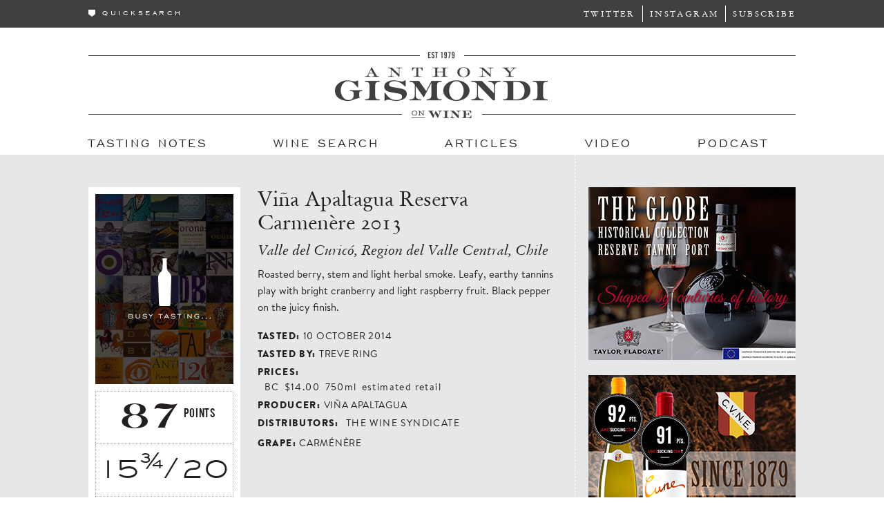

--- FILE ---
content_type: text/html; charset=UTF-8
request_url: https://gismondionwine.com/tasting-notes/201410/via-apaltagua-reserva-carmenre-2013/?note=21381&ref=notes&date=2014-10
body_size: 3832
content:
<!doctype html>
<!--[if lt IE 7]> <html class="no-js lt-ie9 lt-ie8 lt-ie7" lang="en"> <![endif]-->
<!--[if IE 7]>    <html class="no-js lt-ie9 lt-ie8" lang="en"> <![endif]-->
<!--[if IE 8]>    <html class="no-js lt-ie9" lang="en"> <![endif]-->
<!--[if gt IE 8]><!--> <html class="no-js" lang="en"> <!--<![endif]-->
<head>
<!-- Google Tag Manager -->
<script>(function(w,d,s,l,i){w[l]=w[l]||[];w[l].push({'gtm.start':
new Date().getTime(),event:'gtm.js'});var f=d.getElementsByTagName(s)[0],
j=d.createElement(s),dl=l!='dataLayer'?'&l='+l:'';j.async=true;j.src=
'https://www.googletagmanager.com/gtm.js?id='+i+dl;f.parentNode.insertBefore(j,f);
})(window,document,'script','dataLayer','GTM-5XNKLQBG');</script>
<!-- End Google Tag Manager -->
  <meta charset="utf-8">

  <title>Viña Apaltagua Reserva Carmenère 2013 - Tasting Note - Gismondi On Wine</title>
    
    <script type="text/javascript">
    //<![CDATA[
    if (screen.width < 768){
        document.write('<meta name="viewport" content="width=device-width"/>');
    }
    //]]>
    </script>
  
    <link rel="stylesheet" href="//ajax.googleapis.com/ajax/libs/jqueryui/1.13.2/themes/smoothness/jquery-ui.css">
  <link href="https://gismondionwine.com/dexx/jscripts/validationEngine.jquery.css" rel="stylesheet" type="text/css" />
  <link href="https://gismondionwine.com/dexx/template/gismondi_style.css?ver=1.3.11" rel="stylesheet" type="text/css">
  <script src="https://gismondionwine.com/dexx/jscripts/libs/modernizr-2.5.3.min.js"></script>

  <link rel="apple-touch-icon" sizes="57x57" href="/apple-touch-icon-57x57.png">
  <link rel="apple-touch-icon" sizes="60x60" href="/apple-touch-icon-60x60.png">
  <link rel="apple-touch-icon" sizes="72x72" href="/apple-touch-icon-72x72.png">
  <link rel="apple-touch-icon" sizes="76x76" href="/apple-touch-icon-76x76.png">
  <link rel="apple-touch-icon" sizes="114x114" href="/apple-touch-icon-114x114.png">
  <link rel="apple-touch-icon" sizes="120x120" href="/apple-touch-icon-120x120.png">
  <link rel="apple-touch-icon" sizes="144x144" href="/apple-touch-icon-144x144.png">
  <link rel="apple-touch-icon" sizes="152x152" href="/apple-touch-icon-152x152.png">
  <link rel="apple-touch-icon" sizes="180x180" href="/apple-touch-icon-180x180.png">
  <link rel="icon" type="image/png" href="/favicon-32x32.png" sizes="32x32">
  <link rel="icon" type="image/png" href="/favicon-194x194.png" sizes="194x194">
  <link rel="icon" type="image/png" href="/favicon-96x96.png" sizes="96x96">
  <link rel="icon" type="image/png" href="/android-chrome-192x192.png" sizes="192x192">
  <link rel="icon" type="image/png" href="/favicon-16x16.png" sizes="16x16">
  <link rel="manifest" href="/manifest.json">
  <meta name="msapplication-TileColor" content="#404041">
  <meta name="msapplication-TileImage" content="/mstile-144x144.png">
  <meta name="theme-color" content="#404041">

</head>
<body>
  <!--[if lt IE 7]><p class=chromeframe>Your browser is <em>ancient!</em> <a href="http://browsehappy.com/">Upgrade to a different browser</a> or <a href="http://www.google.com/chromeframe/?redirect=true">install Google Chrome Frame</a> to experience this site.</p><![endif]-->
<!-- Google Tag Manager (noscript) -->
<noscript><iframe src="https://www.googletagmanager.com/ns.html?id=GTM-5XNKLQBG"
height="0" width="0" style="display:none;visibility:hidden"></iframe></noscript>
<!-- End Google Tag Manager (noscript) -->
    <div class="pageWrapper">    
        <header>
        	<div class="headerBar">
            	<div class="headerWrapper">
                    <div class="headerQuickSearch"><img src="https://gismondionwine.com/dexx/files/nav-dropdown-arrow-white.png">quicksearch</div>
                    <div class="headerNavButton"><img src="https://gismondionwine.com/dexx/template/images/nav_icon.png"></div>
                    <div class="dropdownQuickSearch">
                        Search Tasting Notes
                        <div class="quickSearchBox">For:<form id="quicksearchForm" action="https://gismondionwine.com/wine-search/" name="quicksearchForm" method="post"><input type="text" class="quickSearchText" name="frmQuickSearch" onkeydown="if(event.keyCode==13)$('#quicksearchForm').submit();"><input type="submit" class="quickSearchButton" value=""></form><div class="quickSearchGo">Go</div></div>
                        <a href="https://gismondionwine.com/wine-search">Take me to the Wine Search</a>
                    </div>
                    <ul class="headerSocial">
                        <li><a href="https://twitter.com/thespitter" target="_blank">Twitter</a></li>
                        <li><a href="https://instagram.com/gismondionwine" target="_blank">Instagram</a></li>
                        <li><a href="https://gismondionwine.com/subscribe/">Subscribe</a></li>
                    </ul>
                    <div class="headerLogo"><a href="https://gismondionwine.com"><img src="https://gismondionwine.com/dexx/files/GOW_photo-overlay.png" alt="Anthony Gismondi on Wine"></a></div>
                    <div style="clear: both;"></div>
                    
                </div>
            </div>
            <div class="headerImg">
                <a href="https://gismondionwine.com"><img alt="Anthony Gismondi on Wine" src="https://gismondionwine.com/dexx/files/gow-header.png"></a>
            </div>
            <nav>
                <ul class="headerNav">
                    <a href="https://gismondionwine.com/tasting-notes/" class="dexx-menu-128"><li>Tasting Notes</li></a><a href="https://gismondionwine.com/wine-search/" class="dexx-menu-139"><li>Wine Search</li></a><a href="https://gismondionwine.com/blog/" class="dexx-menu-129"><li>Articles</li></a><a href="https://gismondionwine.com/media/" class="dexx-menu-130"><li>Video</li></a><a href="https://gismondionwine.com/podcast/" class="dexx-menu-157"><li>Podcast</li></a>                </ul>
                <div class="headerNavClose">X</div>
                <div style="clear: both;"></div>
            </nav>
        </header>
        <div class="mainBG">        
            <div class="main">
                <div class="borderOffset">
                    <div class="contentWrapper"><div class="tastingNotes"><div class="tastingDetail" id="21381" ><div class="tastingCard"><div class="tastingImage"><img src="https://gismondionwine.com/dexx/files/wine-placeholder-3.jpg" alt="Viña Apaltagua Reserva Carmenèretext"></div><div class="resultsScore"><span class="resultsPointNumber">87</span><span class="resultsPoints">POINTS</span></div><div class="resultsScore20">15<sup>&frac34;</sup>/20</div><div class="resultsScoreStar"><img src="https://gismondionwine.com/dexx/files/WineScoreLaurel_L.png"><img src="https://gismondionwine.com/dexx/files/WineScoreIcon_4.png"><img src="https://gismondionwine.com/dexx/files/WineScoreIcon_4.png"><img src="https://gismondionwine.com/dexx/files/WineScoreIcon_4.png"><img src="https://gismondionwine.com/dexx/files/WineScoreIcon_1.png"><img src="https://gismondionwine.com/dexx/files/WineScoreIcon_0.png"><img src="https://gismondionwine.com/dexx/files/WineScoreLaurel_R.png"></div></div><div class="resultsText"><h3 class="resultName">Viña Apaltagua Reserva Carmenère 2013</h3><span class="resultAppellation">Valle del Curicó, Region del Valle Central, Chile</span><span class="resultNotes">Roasted berry, stem and light herbal smoke. Leafy, earthy tannins play with bright cranberry and light raspberry fruit. Black pepper on the juicy finish. </span><span class="resultDetail">Tasted: <span>10 October 2014</span></span><span class="resultDetail">Tasted by: <span>Treve Ring</span></span><span class="resultMultiDetailLabel resultPrices">Prices: </span><span class="resultMultiDetailList resultPriceList"><table cellspacing="0" border="0"><tr><td style="vertical-align:top;">BC</td><td style="vertical-align:top;">$14.00</td><td style="vertical-align:top;">750ml</td><td>estimated retail</td></tr></table></span><span class="resultDetail">Producer: <span>Viña Apaltagua</span></span><span class="resultMultiDetailLabel resultDistributors">Distributors: </span><span class="resultMultiDetailList resultDistributors">The Wine Syndicate<br></span><span class="resultDetail">Grape: <span>Carménère</span></span><div class="resultShare"><a href="https://www.facebook.com/sharer.php?u=https%3A%2F%2Fgismondionwine.com%2Ftasting-notes%2F201410%2Fvia-apaltagua-reserva-carmenre-2013" title="Share this on Facebook" target="_blank">Share on Facebook</a><a href="http://twitter.com/intent/tweet?text=Vi%C3%B1a+Apaltagua+Reserva+Carmen%C3%A8re&url=https%3A%2F%2Fgismondionwine.com%2Ftasting-notes%2F201410%2Fvia-apaltagua-reserva-carmenre-2013&via=GismondiOnWine" title="Tweet this" target="_blank">Share on Twitter</a></div></div></div><div class="tastingResultArrows"><a href="https://gismondionwine.com/tasting-notes/201503/montes-classic-series-cabernet-sauvignon-2012?note=20802&ref=notes&date=2014-10" class="tastingResultPrev">Montes Classic Series Cabernet Sauvignon 2012</a><a href="https://gismondionwine.com/tasting-notes/201410/kim-crawford-east-coast-chardonnay-unoaked-2013?note=21380&ref=notes&date=2014-10" class="tastingResultNext">Kim Crawford East Coast Chardonnay Unoaked 2013</a><br><br><a href="https://gismondionwine.com/tasting-notes/201410#22842" class="tastingResultHeader">Back to Tasting Notes</a></div><div class="noteRelatedWines"></div><div class="mobileAd"><div class="adSkyScraper" style="width: 300px; height: 250px;"><a class="adClick" data-adid="1582" href="https://gismondionwine.com/tasting-notes/202512/taylor-fladgate-reserve-tawny-port-limited-edition-the-globe-nv/?note=44026" target="_blank"><img class="adSpacer" src="https://gismondionwine.com/dexx/files/spacer.gif"></a><img src="https://gismondionwine.com/dexx/user_images/adverts/advert_1582/Taylor_Fladgate_The_Globe_November.png"></div></div><div class="mobileAd"><div class="adSkyScraper" style="width: 300px; height: 250px;"><a class="adClick" data-adid="1594" href="https://www.everythingwine.ca/cune-crianza-rioja-750-ml" target="_blank"><img class="adSpacer" src="https://gismondionwine.com/dexx/files/spacer.gif"></a><img src="https://gismondionwine.com/dexx/user_images/adverts/advert_1594/CVNE_Cune_Monopole_July__Oct__Jan__April.png"></div></div><div class="mobileAd"><div class="adSkyScraper" style="width: 300px; height: 250px;"><a class="adClick" data-adid="1556" href="https://www.bcliquorstores.com/product/694216" target="_blank"><img class="adSpacer" src="https://gismondionwine.com/dexx/files/spacer.gif"></a><img src="https://gismondionwine.com/dexx/user_images/adverts/advert_1556/Il-Fauno.png"></div></div><div class="mobileAd"><div class="adSkyScraper" style="width: 300px; height: 250px;"><a class="adClick" data-adid="1580" href="https://www.bcliquorstores.com/product/190702" target="_blank"><img class="adSpacer" src="https://gismondionwine.com/dexx/files/spacer.gif"></a><img src="https://gismondionwine.com/dexx/user_images/adverts/advert_1580/DRO-Vaillons-ad.png"></div></div></div>                    </div>
                    <div class="adBar"><div class="adSkyScraper" style="width: 300px; height: 250px;"><a class="adClick" data-adid="1582" href="https://gismondionwine.com/tasting-notes/202512/taylor-fladgate-reserve-tawny-port-limited-edition-the-globe-nv/?note=44026" target="_blank"><img class="adSpacer" src="https://gismondionwine.com/dexx/files/spacer.gif"></a><img src="https://gismondionwine.com/dexx/user_images/adverts/advert_1582/Taylor_Fladgate_The_Globe_November.png"></div><div class="adSkyScraper" style="width: 300px; height: 250px;"><a class="adClick" data-adid="1594" href="https://www.everythingwine.ca/cune-crianza-rioja-750-ml" target="_blank"><img class="adSpacer" src="https://gismondionwine.com/dexx/files/spacer.gif"></a><img src="https://gismondionwine.com/dexx/user_images/adverts/advert_1594/CVNE_Cune_Monopole_July__Oct__Jan__April.png"></div><div class="adSkyScraper" style="width: 300px; height: 250px;"><a class="adClick" data-adid="1556" href="https://www.bcliquorstores.com/product/694216" target="_blank"><img class="adSpacer" src="https://gismondionwine.com/dexx/files/spacer.gif"></a><img src="https://gismondionwine.com/dexx/user_images/adverts/advert_1556/Il-Fauno.png"></div><div class="adSkyScraper" style="width: 300px; height: 250px;"><a class="adClick" data-adid="1580" href="https://www.bcliquorstores.com/product/190702" target="_blank"><img class="adSpacer" src="https://gismondionwine.com/dexx/files/spacer.gif"></a><img src="https://gismondionwine.com/dexx/user_images/adverts/advert_1580/DRO-Vaillons-ad.png"></div></div>
                    <div style="clear: both;"></div>
                </div>
            </div>
        </div>
        <div class="footerClear"></div>
        <footer>
            <div class="footerContent">
				<div class="footerSocial">
                	<div>
                    Follow us on<br>
                    <span class="footerSocialTag">Twitter</span><br>
                    <a href="https://twitter.com/thespitter" target="_blank"><img src="https://gismondionwine.com/dexx/files/footer-twitter.png" alt="Twitter"></a>
                    </div>
                    <div>
                    Connect on<br>
                    <span class="footerSocialTag">Instagram</span><br>
                    <a href="https://instagram.com/gismondionwine" target="_blank"><img src="https://gismondionwine.com/dexx/files/footer-instagram.png" alt="Instagram"></a>
                    </div>
                </div>
                <div class="footerInfo">
                	Location
                    <p>
                    1177 Esplanade Avenue<br>
                    West Vancouver<br>
                    British Columbia<br>
                    Canada V7T 1G3<br>
                    <span id="e300241888">[email address protected by javascript]</span><script type="text/javascript">/*<![CDATA[*/eval("var a=\"SRxH67B0LUpsguOjZWhiyrYqCE@51Db_KVo43FIMXanNvdzf.JePlA9GQtmwk8+T-2c\";var b=a.split(\"\").sort().join(\"\");var c=\"J9zGufJwAG9vJG9TJ9dxNGA\";var d=\"\";for(var e=0;e<c.length;e++)d+=b.charAt(a.indexOf(c.charAt(e)));document.getElementById(\"e300241888\").innerHTML=\"<a href=\\\"mailto:\"+d+\"\\\">\"+d+\"</a>\"")/*]]>*/</script>                    </p>
                </div>
                <div class="footerLinks">
                <ul class="menuOtherPages"><a href="https://gismondionwine.com/subscribe/" class="dexx_submenu"><li>Subscribe</li></a><a href="https://gismondionwine.com/contact/" class="dexx_submenu"><li>Contact Us</li></a><a href="https://gismondionwine.com/contributors/" class="dexx_submenu"><li>Contributors</li></a><a href="https://gismondionwine.com/media-download/" class="dexx_submenu"><li>Media Download</li></a><a href="https://gismondionwine.com/privacy/" class="dexx_submenu"><li>Privacy Policy</li></a><a href="https://gismondionwine.com/login"><li>Login</li></a>
</ul><ul class="menuMainPages"><a href="https://gismondionwine.com"><li>Home</li></a><a href="https://gismondionwine.com/tasting-notes/" class="dexx_submenu"><li>Tasting Notes</li></a><a href="https://gismondionwine.com/wine-search/" class="dexx_submenu"><li>Wine Search</li></a><a href="https://gismondionwine.com/blog/" class="dexx_submenu"><li>Articles</li></a><a href="https://gismondionwine.com/media/" class="dexx_submenu"><li>Video</li></a><a href="https://gismondionwine.com/podcast/" class="dexx_submenu"><li>Podcast</li></a></ul>                </div>
                <div class="backToTop">Back to Top</div>
            </div>
        </footer>
    </div>

  <script src="//ajax.googleapis.com/ajax/libs/jquery/1.12.4/jquery.min.js"></script>
  <script src="https://gismondionwine.com/dexx/jscripts/libs/mediaelement/mediaelement-and-player.min.js"></script>
  <script src="https://gismondionwine.com/dexx/jscripts/plugins.js"></script>
  <script src="https://gismondionwine.com/dexx/jscripts/script.js?v=1.2.2"></script>
  <script src="//ajax.googleapis.com/ajax/libs/jqueryui/1.13.2/jquery-ui.min.js"></script>
  <script src="https://gismondionwine.com/dexx/jscripts/jquery.validationEngine.js"></script>
  <script src="https://gismondionwine.com/dexx/jscripts/jquery.validationEngine-en.js"></script>
<script type="text/javascript" src="//downloads.mailchimp.com/js/signup-forms/popup/unique-methods/embed.js" data-dojo-config="usePlainJson: true, isDebug: false"></script><script type="text/javascript">window.dojoRequire(["mojo/signup-forms/Loader"], function(L) { L.start({"baseUrl":"mc.us3.list-manage.com","uuid":"60518acf955d6c4f78fe0cdbb","lid":"c8de47c72e","uniqueMethods":true}) })</script></body>
</html>